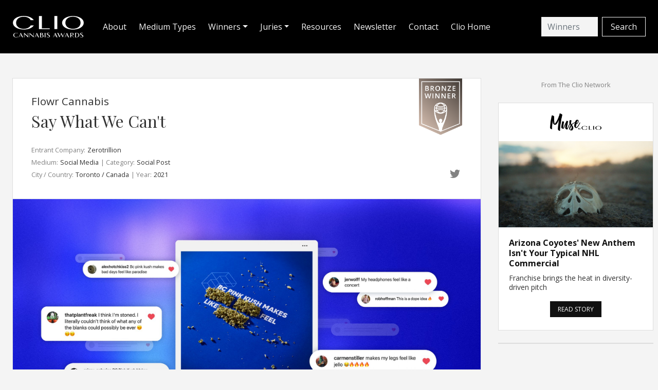

--- FILE ---
content_type: text/html; charset=utf-8
request_url: https://www.cliocannabisawards.com/winners/flowr-cannabis-say-what-we-can-t-37-81.html
body_size: 28860
content:
<!DOCTYPE html>
<html lang='en'>
<head>
<meta content='text/html; charset=UTF-8' http-equiv='Content-Type'>
<meta content='width=device-width, initial-scale=1' name='viewport'>
<title>Flowr Cannabis: Say What We Can&#39;t • Clio Cannabis</title>
<meta content='Flowr Cannabis: Say What We Can&#39;t • Clio Cannabis' property='og:title'>
<meta content='Flowr Cannabis, Zerotrillion, Cannabis, Advertising, Awards' name='keywords'>
<meta content='2021 Clio Cannabis Bronze winning campaign entered to the medium Social Media by Zerotrillion for the brand Flowr Cannabis, titled: Say What We Can&#39;t.' name='description'>
<meta content='2021 Clio Cannabis Bronze winning campaign entered to the medium Social Media by Zerotrillion for the brand Flowr Cannabis, titled: Say What We Can&#39;t.' property='og:description'>
<meta content='https://cdn.entries.clios.com/styles/clio_aotw_image_panels_retina/s3/entry_attachments/image/66/1945/39886/105899/V-aPD-CpvDXhFzWaVDrp27tCh5sY8doJN0twu9L8fSk.jpg' property='og:image'>
<meta content='website' property='og:type'>
<meta content='https://www.cliocannabisawards.com/winners/flowr-cannabis-say-what-we-can-t-37-81.html' property='og:url'>
<meta content='summary' name='twitter:card'>
<meta content='@clioawards' name='twitter:site'>
<link rel="shortcut icon" type="image/x-icon" href="/assets/favicon-bffa81a4e56a29e3a7f756543b638b8c378c8601b4c66b60d0785a0bf65a46ca.png" />
<meta name="csrf-param" content="authenticity_token" />
<meta name="csrf-token" content="fhJB-rjHMeFPRhZacHs7TipAQ9xXWvcu9kXF8J6Y6kcy_XrJsMR_5s4LmuOyIJD6bOIdjlkx6Y2mV422Xo6reA" />

<link rel="stylesheet" media="all" href="/assets/application-60f8780c0c4406fd3adc49902e17e4be99abdad3ff1d1075a7b5df2592ede962.css" />
<link rel="stylesheet" media="screen" href="https://s3.amazonaws.com/assets.freshdesk.com/widget/freshwidget.css" />
<link rel="stylesheet" media="screen" href="https://fonts.googleapis.com/css2?family=Open+Sans:wght@300;400;600;700;800&amp;family=Playfair+Display:wght@400;500;600;700;800;900&amp;display=swap" />
<script src="/assets/application-2d0a3ed620468288062a97fee53d29ad351526b865a771dcf35bb2888a94b334.js" data-turbolinks-track="reload"></script>
<script src="https://s3.amazonaws.com/assets.freshdesk.com/widget/freshwidget.js"></script>
<!-- Global site tag (gtag.js) - Google Analytics -->
<script async='' src='https://www.googletagmanager.com/gtag/js?id=UA-60939263-1'></script>
<script>
  window.dataLayer = window.dataLayer || [];
  function gtag(){dataLayer.push(arguments);}
  gtag('js', new Date());
  
  gtag('config', 'UA-60939263-1');
</script>
<!-- Global site tag (gtag.js) - Google Analytics -->
<script async='' src='https://www.googletagmanager.com/gtag/js?id=G-CVVCZSCB7J'></script>
<script>
  window.dataLayer = window.dataLayer || [];
  function gtag(){dataLayer.push(arguments);}
  gtag('js', new Date());
  gtag('config', 'G-CVVCZSCB7J');
</script>

<!-- Hubspot Embed Code -->
<script async='' defer='' src='//js.hs-scripts.com/9173180.js' type='text/javascript'></script>

</head>
<body>
<nav class='navbar navbar-expand-xl navbar-dark bg-dark py-4 px-4'>
<div class='site-logo mr-4 pr-1'><a href="/"><img style="width:140px; height:44px" alt="Clio Cannabis Awards logo" src="https://cdn.clios.com/clio_cannabis_media/Clio_Cannabis_Awards_Logo-White.svg" /></a></div>
<button aria-controls='navbarSupportedContent' aria-expanded='false' aria-label='Toggle navigation' class='navbar-toggler' data-target='#navbarSupportedContent' data-toggle='collapse' type='button'>
<span class='navbar-toggler-icon'></span>
</button>
<div class='collapse navbar-collapse' id='navbarSupportedContent'>
<ul class='navbar-nav mr-auto py-2'>
<li class='nav-item'><a class="nav-link border-0 pr-3 text-light" href="/about.html">About</a></li>
<li class='nav-item'><a class="nav-link border-0 pr-3 text-light" href="/medium_types.html">Medium Types</a></li>
<li class='nav-item dropdown'>
<a aria-expanded='false' aria-haspopup='true' class='nav-link dropdown-toggle border-0 pr-3 text-light' data-toggle='dropdown' href='#' id='navbarDropdown' role='button'>Winners</a>
<div aria-labelledby='navbarDropdown' class='dropdown-menu bg-dark-grey mr-1 mb-2 px-2 border-0'>
<a class="dropdown-item nav-link border-0 pr-3 pl-2 text-light" href="/winners_2023.html">2023 Winners</a>
<a class="dropdown-item nav-link border-0 pr-3 pl-2 text-light" href="/specialty_2023.html">2023 Specialty Awards</a>
<a class="dropdown-item nav-link border-0 pr-3 pl-2 text-light" href="/winners_2022.html">2022 Winners</a>
<a class="dropdown-item nav-link border-0 pr-3 pl-2 text-light" href="/specialty_2022.html">2022 Specialty Awards</a>
<a class="dropdown-item nav-link border-0 pr-3 pl-2 text-light" href="/winners_2021.html">2021 Winners</a>
<a class="dropdown-item nav-link border-0 pr-3 pl-2 text-light" href="/specialty_2021.html">2021 Specialty Awards</a>
<a class="dropdown-item nav-link border-0 pr-3 pl-2 text-light" href="/winners_2020.html">2020 Winners</a>
<a class="dropdown-item nav-link border-0 pr-3 pl-2 text-light" href="/specialty_2020.html">2020 Specialty Awards</a>
<a class="dropdown-item nav-link border-0 pr-3 pl-2 text-light" href="/winners_2019.html">2019 Winners</a>
</div>
</li>
<li class='nav-item dropdown'>
<a aria-expanded='false' aria-haspopup='true' class='nav-link dropdown-toggle border-0 pr-3 text-light' data-toggle='dropdown' href='#' id='navbarDropdown' role='button'>Juries</a>
<div aria-labelledby='navbarDropdown' class='dropdown-menu bg-dark-grey mr-1 mb-2 px-2 border-0'>
<a class="dropdown-item nav-link border-0 pr-3 pl-2 text-light" href="/juries_2023">2023 Juries</a>
<a class="dropdown-item nav-link border-0 pr-3 pl-2 text-light" href="/juries_2022">2022 Juries</a>
<a class="dropdown-item nav-link border-0 pr-3 pl-2 text-light" href="/juries_2021">2021 Juries</a>
<a class="dropdown-item nav-link border-0 pr-3 pl-2 text-light" href="/juries_2020">2020 Jury</a>
<a class="dropdown-item nav-link border-0 pr-3 pl-2 text-light" href="/juries_2019">2019 Jury</a>
</div>
</li>
<li class='nav-item'><a class="nav-link border-0 pr-3 text-light" href="/resources.html">Resources</a></li>
<li class='nav-item'><a class="nav-link border-0 pr-3 text-light" href="/newsletter.html">Newsletter</a></li>
<li class='nav-item'><a class="nav-link border-0 pr-3 text-light" href="/contact.html">Contact</a></li>
<li class='nav-item'><a class="nav-link border-0 pr-3 text-light" href="https://clios.com">Clio Home</a></li>
</ul>
<form id="search-form" class="form-inline mt-2 mt-md-0" action="/search" accept-charset="UTF-8" method="get"><input name="utf8" type="hidden" value="&#x2713;" />
<input type="text" name="search" id="search" placeholder="Winners" class="form-control mr-sm-2 border-0 bg-light" style="width: 110px" />
<input type="submit" value="Search" class="btn btn-outline-light px-3 my-2 my-sm-0" data-disable-with="Search" />
</form>

</div>
</nav>

<div class='container px-4'>
<div class='row'>
<div class='col'>
<div class='my-5'>
<div class='card border-bottom-0 px-lg-3'>
<div class='card-body pt-0'>
<div class='container mx-0 px-0 mb-3'>
<div class='row mb-1'>
<div class='col-8 pt-4'>
<h4 class='card-title my-2'>Flowr Cannabis</h4>
<h3 class='card-title my-2'>Say What We Can&#39;t</h3>
</div>
<div class='col-4'>
<a class="lighten" title="Buy Duplicate Statue" target="_blank" data-toggle="tooltip" data-placement="top" href="https://clios.com/store?utm_source=WG&amp;utm_medium=web&amp;utm_campaign=CC_Winners_Gallery"><img class="float-right" src="https://cdn.clios.com/clio_cannabis_media/bronze.png" width="84" height="110" /></a>
</div>
</div>
</div>
<div class='container mx-0 px-0 mb-3'>
<a class='h5 float-right twitter-share-button mt-5 mr-1' href='https://twitter.com/intent/tweet?text=2021 Clio Cannabis Winner: Flowr Cannabis - Say What We Can&#39;t: https://cliocannabisawards.com/flowr-cannabis-say-what-we-can-t-37-81.html @clioawards' target='_blank'>
<i class="fab fa-twitter text-secondary"></i>
</a>
<p class='mb-0'>
<span class='small card-text text-secondary'>Entrant Company:</span>
<span class='small card-text'>Zerotrillion</span>
</p>
<p class='mb-0'>
<span class='small card-text text-secondary'>Medium:</span>
<span class='small card-text'>Social Media</span>
<span class='small card-text text-secondary'>| Category:</span>
<span class='small card-text'>Social Post</span>
</p>
<p class='mb-0'>
<span class='small card-text text-secondary'>City / Country:</span>
<span class='small card-text'>Toronto / Canada</span>
<span class='small card-text text-secondary'>| Year:</span>
<span class='small card-text'>2021</span>
</p>
</div>
</div>
</div>
<div class='text-center bg-white border mb-2'>
<img class="img-fluid" alt="Flowr Cannabis: Say What We Can&#39;t" src="https://cdn.entries.clios.com/styles/clio_aotw_ems_image_details_retina/s3/entry_attachments/image/66/1945/39886/105899/V-aPD-CpvDXhFzWaVDrp27tCh5sY8doJN0twu9L8fSk.jpg" />
</div>
<div class='card p-lg-3 mb-2'>
<div class='card-body pt-0'>
<div class='container mx-0 px-0 mb-3 pt-4'>
<div class='text-secondary pb-4'>Credits</div>
<div class='credits text-dark'><p><em>Advertiser Brand:</em> The Flowr Corporation, Toronto
<br /><em>Entrant Company:</em> Zerotrillion, Toronto
<br /><em>Advertising Agency:</em> Zerotrillion, Toronto
<br /><em>Advertising Agency:</em> FUZE Photography, Toronto
<br /><em>Chief Executive Officer:</em> Alex Paquin / Zerotrillion
<br /><em>Executive Strategy Officer:</em> Aubrey Podolsky / Zerotrillion
<br /><em>Business Director:</em> Elysia Ravenscroft / Zerotrillion
<br /><em>Global Creative Director:</em> Adam Fierman / Zerotrillion
<br /><em>Senior Designer:</em> Jack Towers / Zerotrillion
<br /><em>Photographer:</em> Adrian Armstrong / FUZE Photography</p></div>
</div>
</div>
</div>
<div class='card p-lg-3'>
<div class='card-body pt-0'>
<div class='container mx-0 px-0 mb-2 pt-4'>
<p>
<span>This Clio Cannabis 2021 Bronze winning entry titled 'Say What We Can&#39;t' was entered for Flowr Cannabis by Zerotrillion. This piece was submitted to the Social Media medium within the Social Post category. It consists of 0 videos and 1 image.</span>
</p>
<a class="btn btn btn-outline-danger" href="/winners_2021.html">See all 2021 winners</a>
</div>
</div>
</div>
</div>
<div class='pb-5'>
<h4>Related Winners</h4>
<div class='card-deck my-0'>
<div class='card my-4' style='background-color: #fff'>
<div class='card-header pb-1 pt-3 text-secondary' style='background-color: #fff'>
<p class='small float-right'>2021</p>
<p class='small'>
<i id="pin-icon" class="fas fa-map-marker-alt text-secondary"></i>
<span class='ml-1'>Los Angeles</span>
</p>
</div>
<a format="html" class="border-0 darken" href="/winners/flow-kana-sungrown-challenge-37-82.html"><img class="card-img-top bg-white img-fluid winner-card-image" alt="Flow Kana: Sungrown Challenge" src="https://cdn.entries.clios.com/styles/clio_aotw_image_panels_retina/s3/entry_attachments/image/66/1945/43195/102115/YAVxKOMrRBMdVSW74i0NiScBBPhNApiWqb58PVs9tSU.png" width="323" height="243" /></a>
<div class='card-body pt-0 border-top'>
<div class='container mx-0 px-0 mb-4'>
<div class='row mb-1'>
<div class='col-10 pt-3'>
<h6 class='card-title mb-2 mb-1 mr-3'>Flow Kana</h6>
<h4 class='card-title my-2 mr-3'><a class="text-dark text-decoration-none" href="/winners/flow-kana-sungrown-challenge-37-82.html">Sungrown Challenge</a></h4>
</div>
<div class='col-2'>
<a class="lighten" title="Buy Duplicate Statue" target="_blank" data-toggle="tooltip" data-placement="top" href="https://clios.com/store?utm_source=WG&amp;utm_medium=web&amp;utm_campaign=CC_Winners_Gallery_2020"><img class="float-right" src="https://cdn.clios.com/clio_cannabis_media/silver.png" width="54" height="71" /></a>
</div>
</div>
</div>
<div class='container mx-0 px-0 mb-2'>
<div class='row my-2'>
<div class='col-6'>
<p class='small card-text text-secondary'>Entrant Company:</p>
</div>
<div class='col-6'>
<p class='small card-text'>HUMAN NATURE</p>
</div>
</div>
<div class='row my-2'>
<div class='col-6'>
<p class='small card-text text-secondary'>Medium:</p>
</div>
<div class='col-6'>
<p class='small card-text'>Social Media</p>
</div>
</div>
<div class='row my-2'>
<div class='col-6'>
<p class='small card-text text-secondary'>Category:</p>
</div>
<div class='col-6'>
<p class='small card-text'>Social Video</p>
</div>
</div>
</div>
</div>
<div class='card-footer border-0 pt-0 pb-4' style='background-color: #fff'>
<div class='small'><a class="text-dark" format="html" href="/winners/flow-kana-sungrown-challenge-37-82.html">View Details</a></div>
</div>
</div>

<div class='card my-4' style='background-color: #fff'>
<div class='card-header pb-1 pt-3 text-secondary' style='background-color: #fff'>
<p class='small float-right'>2021</p>
<p class='small'>
<i id="pin-icon" class="fas fa-map-marker-alt text-secondary"></i>
<span class='ml-1'>Irvine</span>
</p>
</div>
<a format="html" class="border-0 darken" href="/winners/weedmaps-strain-madness-37-80.html"><img class="card-img-top bg-white img-fluid winner-card-image" alt="Weedmaps : Strain Madness " src="https://cdn.entries.clios.com/styles/clio_aotw_image_panels_retina/s3/entry_attachments/image/66/1945/39843/105625/Q5iZx3OwC98G6LJaRDiosRCuFOzasDxnETdv7AHew0I.jpg/Q5iZx3OwC98G6LJaRDiosRCuFOzasDxnETdv7AHew0I.jpg" width="323" height="243" /></a>
<div class='card-body pt-0 border-top'>
<div class='container mx-0 px-0 mb-4'>
<div class='row mb-1'>
<div class='col-10 pt-3'>
<h6 class='card-title mb-2 mb-1 mr-3'>Weedmaps </h6>
<h4 class='card-title my-2 mr-3'><a class="text-dark text-decoration-none" href="/winners/weedmaps-strain-madness-37-80.html">Strain Madness </a></h4>
</div>
<div class='col-2'>
<a class="lighten" title="Buy Duplicate Statue" target="_blank" data-toggle="tooltip" data-placement="top" href="https://clios.com/store?utm_source=WG&amp;utm_medium=web&amp;utm_campaign=CC_Winners_Gallery_2020"><img class="float-right" src="https://cdn.clios.com/clio_cannabis_media/bronze.png" width="54" height="71" /></a>
</div>
</div>
</div>
<div class='container mx-0 px-0 mb-2'>
<div class='row my-2'>
<div class='col-6'>
<p class='small card-text text-secondary'>Entrant Company:</p>
</div>
<div class='col-6'>
<p class='small card-text'>Weedmaps</p>
</div>
</div>
<div class='row my-2'>
<div class='col-6'>
<p class='small card-text text-secondary'>Medium:</p>
</div>
<div class='col-6'>
<p class='small card-text'>Social Media</p>
</div>
</div>
<div class='row my-2'>
<div class='col-6'>
<p class='small card-text text-secondary'>Category:</p>
</div>
<div class='col-6'>
<p class='small card-text'>Single Platform</p>
</div>
</div>
</div>
</div>
<div class='card-footer border-0 pt-0 pb-4' style='background-color: #fff'>
<div class='small'><a class="text-dark" format="html" href="/winners/weedmaps-strain-madness-37-80.html">View Details</a></div>
</div>
</div>

<div class='card my-4' style='background-color: #fff'>
<div class='card-header pb-1 pt-3 text-secondary' style='background-color: #fff'>
<p class='small float-right'>2021</p>
<p class='small'>
<i id="pin-icon" class="fas fa-map-marker-alt text-secondary"></i>
<span class='ml-1'>Los Angeles</span>
</p>
</div>
<a format="html" class="border-0 darken" href="/winners/cann-cann-wait-but-why-series-37-81.html"><img class="card-img-top bg-white img-fluid winner-card-image" alt="Cann :  Cann - “wait, but why?” series" src="https://cdn.entries.clios.com/styles/clio_aotw_image_panels_retina/s3/entry_attachments/image/66/1945/44106/106604/QlRX-gNN5CUrTFwBJ9XvgIW7jBbjgkNFn-ZlF9x_js0.png/QlRX-gNN5CUrTFwBJ9XvgIW7jBbjgkNFn-ZlF9x_js0.png" width="323" height="243" /></a>
<div class='card-body pt-0 border-top'>
<div class='container mx-0 px-0 mb-4'>
<div class='row mb-1'>
<div class='col-10 pt-3'>
<h6 class='card-title mb-2 mb-1 mr-3'>Cann </h6>
<h4 class='card-title my-2 mr-3'><a class="text-dark text-decoration-none" href="/winners/cann-cann-wait-but-why-series-37-81.html"> Cann - “wait, but why?” series</a></h4>
</div>
<div class='col-2'>
<a class="lighten" title="Buy Duplicate Statue" target="_blank" data-toggle="tooltip" data-placement="top" href="https://clios.com/store?utm_source=WG&amp;utm_medium=web&amp;utm_campaign=CC_Winners_Gallery_2020"><img class="float-right" src="https://cdn.clios.com/clio_cannabis_media/silver.png" width="54" height="71" /></a>
</div>
</div>
</div>
<div class='container mx-0 px-0 mb-2'>
<div class='row my-2'>
<div class='col-6'>
<p class='small card-text text-secondary'>Entrant Company:</p>
</div>
<div class='col-6'>
<p class='small card-text'>Autumn Communications </p>
</div>
</div>
<div class='row my-2'>
<div class='col-6'>
<p class='small card-text text-secondary'>Medium:</p>
</div>
<div class='col-6'>
<p class='small card-text'>Social Media</p>
</div>
</div>
<div class='row my-2'>
<div class='col-6'>
<p class='small card-text text-secondary'>Category:</p>
</div>
<div class='col-6'>
<p class='small card-text'>Social Post</p>
</div>
</div>
</div>
</div>
<div class='card-footer border-0 pt-0 pb-4' style='background-color: #fff'>
<div class='small'><a class="text-dark" format="html" href="/winners/cann-cann-wait-but-why-series-37-81.html">View Details</a></div>
</div>
</div>

<div class='card my-4' style='background-color: #fff'>
<div class='card-header pb-1 pt-3 text-secondary' style='background-color: #fff'>
<p class='small float-right'>2021</p>
<p class='small'>
<i id="pin-icon" class="fas fa-map-marker-alt text-secondary"></i>
<span class='ml-1'>LONG BEACH</span>
</p>
</div>
<a format="html" class="border-0 darken" href="/winners/wonderbrett-strawberry-bliss-37-79.html"><img class="card-img-top bg-white img-fluid winner-card-image" alt="Wonderbrett: Strawberry Bliss" src="https://cdn.entries.clios.com/styles/clio_aotw_image_panels_retina/s3/entry_attachments/image/66/1945/44132/106704/M0c6WZpanA-knzgn9104wnukRKJQCu8B6Oy4xoNacHQ.png" width="323" height="243" /></a>
<div class='card-body pt-0 border-top'>
<div class='container mx-0 px-0 mb-4'>
<div class='row mb-1'>
<div class='col-10 pt-3'>
<h6 class='card-title mb-2 mb-1 mr-3'>Wonderbrett</h6>
<h4 class='card-title my-2 mr-3'><a class="text-dark text-decoration-none" href="/winners/wonderbrett-strawberry-bliss-37-79.html">Strawberry Bliss</a></h4>
</div>
<div class='col-2'>
<a class="lighten" title="Buy Duplicate Statue" target="_blank" data-toggle="tooltip" data-placement="top" href="https://clios.com/store?utm_source=WG&amp;utm_medium=web&amp;utm_campaign=CC_Winners_Gallery_2020"><img class="float-right" src="https://cdn.clios.com/clio_cannabis_media/bronze.png" width="54" height="71" /></a>
</div>
</div>
</div>
<div class='container mx-0 px-0 mb-2'>
<div class='row my-2'>
<div class='col-6'>
<p class='small card-text text-secondary'>Entrant Company:</p>
</div>
<div class='col-6'>
<p class='small card-text'>Wonderbrett</p>
</div>
</div>
<div class='row my-2'>
<div class='col-6'>
<p class='small card-text text-secondary'>Medium:</p>
</div>
<div class='col-6'>
<p class='small card-text'>Social Media</p>
</div>
</div>
<div class='row my-2'>
<div class='col-6'>
<p class='small card-text text-secondary'>Category:</p>
</div>
<div class='col-6'>
<p class='small card-text'>Multi-Platform</p>
</div>
</div>
</div>
</div>
<div class='card-footer border-0 pt-0 pb-4' style='background-color: #fff'>
<div class='small'><a class="text-dark" format="html" href="/winners/wonderbrett-strawberry-bliss-37-79.html">View Details</a></div>
</div>
</div>

<div class='card my-4' style='background-color: #fff'>
<div class='card-header pb-1 pt-3 text-secondary' style='background-color: #fff'>
<p class='small float-right'>2021</p>
<p class='small'>
<i id="pin-icon" class="fas fa-map-marker-alt text-secondary"></i>
<span class='ml-1'>Los Angeles</span>
</p>
</div>
<a format="html" class="border-0 darken" href="/winners/puffco-the-puffco-hot-knife-37-80.html"><img class="card-img-top bg-white img-fluid winner-card-image" alt="Puffco: The Puffco Hot Knife" src="https://cdn.entries.clios.com/styles/clio_aotw_image_panels_retina/s3/entry_attachments/image/66/1945/37525/99663/tlAUbmFW-dcpBQnzuDtpLtj1TOv76KoOSw3UK-Os8wQ.png/tlAUbmFW-dcpBQnzuDtpLtj1TOv76KoOSw3UK-Os8wQ.png" width="323" height="243" /></a>
<div class='card-body pt-0 border-top'>
<div class='container mx-0 px-0 mb-4'>
<div class='row mb-1'>
<div class='col-10 pt-3'>
<h6 class='card-title mb-2 mb-1 mr-3'>Puffco</h6>
<h4 class='card-title my-2 mr-3'><a class="text-dark text-decoration-none" href="/winners/puffco-the-puffco-hot-knife-37-80.html">The Puffco Hot Knife</a></h4>
</div>
<div class='col-2'>
<a class="lighten" title="Buy Duplicate Statue" target="_blank" data-toggle="tooltip" data-placement="top" href="https://clios.com/store?utm_source=WG&amp;utm_medium=web&amp;utm_campaign=CC_Winners_Gallery_2020"><img class="float-right" src="https://cdn.clios.com/clio_cannabis_media/bronze.png" width="54" height="71" /></a>
</div>
</div>
</div>
<div class='container mx-0 px-0 mb-2'>
<div class='row my-2'>
<div class='col-6'>
<p class='small card-text text-secondary'>Entrant Company:</p>
</div>
<div class='col-6'>
<p class='small card-text'>Puffco</p>
</div>
</div>
<div class='row my-2'>
<div class='col-6'>
<p class='small card-text text-secondary'>Medium:</p>
</div>
<div class='col-6'>
<p class='small card-text'>Social Media</p>
</div>
</div>
<div class='row my-2'>
<div class='col-6'>
<p class='small card-text text-secondary'>Category:</p>
</div>
<div class='col-6'>
<p class='small card-text'>Single Platform</p>
</div>
</div>
</div>
</div>
<div class='card-footer border-0 pt-0 pb-4' style='background-color: #fff'>
<div class='small'><a class="text-dark" format="html" href="/winners/puffco-the-puffco-hot-knife-37-80.html">View Details</a></div>
</div>
</div>

<div class='card my-4' style='background-color: #fff'>
<div class='card-header pb-1 pt-3 text-secondary' style='background-color: #fff'>
<p class='small float-right'>2021</p>
<p class='small'>
<i id="pin-icon" class="fas fa-map-marker-alt text-secondary"></i>
<span class='ml-1'>Chicago</span>
</p>
</div>
<a format="html" class="border-0 darken" href="/winners/dogwalkers-pre-rolls-the-polaroid-project-37-80.html"><img class="card-img-top bg-white img-fluid winner-card-image" alt="Dogwalkers Pre-Rolls: The Polaroid Project" src="https://cdn.entries.clios.com/styles/clio_aotw_image_panels_retina/s3/entry_attachments/image/66/1945/43965/106522/GIDMT2Ch3fWCHPVbjYWFk6mMmRRJLmNkp6EDVGrl-NM.jpg/GIDMT2Ch3fWCHPVbjYWFk6mMmRRJLmNkp6EDVGrl-NM.jpg" width="323" height="243" /></a>
<div class='card-body pt-0 border-top'>
<div class='container mx-0 px-0 mb-4'>
<div class='row mb-1'>
<div class='col-10 pt-3'>
<h6 class='card-title mb-2 mb-1 mr-3'>Dogwalkers Pre-Rolls</h6>
<h4 class='card-title my-2 mr-3'><a class="text-dark text-decoration-none" href="/winners/dogwalkers-pre-rolls-the-polaroid-project-37-80.html">The Polaroid Project</a></h4>
</div>
<div class='col-2'>
<a class="lighten" title="Buy Duplicate Statue" target="_blank" data-toggle="tooltip" data-placement="top" href="https://clios.com/store?utm_source=WG&amp;utm_medium=web&amp;utm_campaign=CC_Winners_Gallery_2020"><img class="float-right" src="https://cdn.clios.com/clio_cannabis_media/bronze.png" width="54" height="71" /></a>
</div>
</div>
</div>
<div class='container mx-0 px-0 mb-2'>
<div class='row my-2'>
<div class='col-6'>
<p class='small card-text text-secondary'>Entrant Company:</p>
</div>
<div class='col-6'>
<p class='small card-text'>Green Thumb Industries</p>
</div>
</div>
<div class='row my-2'>
<div class='col-6'>
<p class='small card-text text-secondary'>Medium:</p>
</div>
<div class='col-6'>
<p class='small card-text'>Social Media</p>
</div>
</div>
<div class='row my-2'>
<div class='col-6'>
<p class='small card-text text-secondary'>Category:</p>
</div>
<div class='col-6'>
<p class='small card-text'>Single Platform</p>
</div>
</div>
</div>
</div>
<div class='card-footer border-0 pt-0 pb-4' style='background-color: #fff'>
<div class='small'><a class="text-dark" format="html" href="/winners/dogwalkers-pre-rolls-the-polaroid-project-37-80.html">View Details</a></div>
</div>
</div>

</div>

</div>
</div>
<div class='col-pixel-width-320 d-none d-xl-block' style='padding-left:18px'>
<div class='mt-5 text-center text-secondary'>
<small>From The Clio Network</small>
</div>
<div class='mt-4 muse-side-bar-ad'>
<div class='seedling border border-grey' id='seedvault-8'></div>
<script src='https://seedvault.clioawards.com/8/sidebarad.js' type='text/javascript'></script>
</div>
<div class='mt-4 aotw-side-bar-ad'>
<div class='seedling border border-grey' id='seedvault-9'></div>
<script src='https://seedvault.clioawards.com/9/sidebarad.js' type='text/javascript'></script>
</div>
</div>
</div>
</div>

<div class='bg-white'>
<div class='container'>
<h4 class='text-center pt-5 pb-4'>Sponsors and Partners</h4>
<h5 class='text-center pb-2'>Partners</h5>
<div class='row justify-content-md-center'>
<div class='col-xl-8'>
<div class='container'>
<div class='row mb-4'>
<div class='col-xl-6 text-center py-4' style='align-self: center'>
<a target="_blank" rel="noopener" href="https://mjunpacked.com/"><img alt="MJ Unpacked logo" src="https://cdn.clios.com/clio_cannabis_media/MJ_Unpacked_Logo-Color.png" width="200" height="62" /></a>
</div>
<div class='col-xl-6 text-center py-4' style='align-self: center'>
<a target="_blank" rel="noopener" href="https://thecannabismarketingassociation.com/"><img alt="Cannabis Marketing Association logo" src="https://cdn.clios.com/clio_cannabis_media/cma.png" width="200" height="62" /></a>
</div>
</div>
<div class='row mb-4'>
<div class='col-xl-6 text-center py-4' style='align-self: center'>
<a target="_blank" rel="noopener" href="https://thecannabisindustry.org/"><img alt="National Cannabis Industry Association Member logo" src="https://cdn.clios.com/clio_cannabis_media/ncia-logo.png" width="200" height="62" /></a>
</div>
<div class='col-xl-6 text-center py-4' style='align-self: center'>
<a target="_blank" rel="noopener" href="https://honeysucklemag.com/"><img alt="Honeysuckle Magazine logo" src="https://cdn.clios.com/clio_cannabis_media/Foil_Logo_Honeysuckle_small.png" width="200" height="62" /></a>
</div>
</div>
<div class='row mb-4'>
<div class='col-xl-12 text-center py-4' style='align-self: center'>
<a target="_blank" rel="noopener" href="https://liftexpo.ca/tickets-san-francisco-2023/"><img alt="Lift San Francisco 2023" src="https://cdn.clios.com/clio_cannabis_media/Lift_SF.png" width="200" height="62" /></a>
</div>
</div>
</div>
</div>
</div>
</div>
</div>

<div class='bg-dark text-light py-5 px-3'>
<div class='container'>
<h4 class='text-center pb-4'>Sponsorship</h4>
<div class='row justify-content-md-center'>
<div class='col-xl-8'>
<div class='container'>
<div class='row mb-4'>
<div class='col-xl-12 text-center py-4' style='align-self: center'>
<a class="px-4 btn btn-primary" target="_blank" href="https://cdn.clios.com/clio_cannabis_media/Cannabis+Sponsorship.pdf"><i class="fas fa-download mr-2"></i>Download Sponsorship Information</a>
</div>
</div>
</div>
</div>
</div>
</div>
</div>

<div class='bg-primary'>
<div class='container pt-4'>
<div class='row justify-content-md-center'>
<div class='col-xl-6'>
<div class='container'>
<div class='row'>
<div class='col-sm-4 text-center d-none d-sm-block'>
<img alt="Clio Statues" src="https://cdn.clios.com/clio_cannabis_media/statues-cropped.png" width="150" height="187" />
</div>
<div class='col-sm-8 pl-4'>
<h2 class='h2 pt-lg-4 text-white bolded mb-0'>Celebrate Your Team</h2>
<p class='text-white'>Duplicate statues available now</p>
<a class="btn btn-dark px-4 mb-4" href="https://clios.com/store?utm_source=WG&amp;utm_medium=web&amp;utm_campaign=CC_Winners_Gallery">ORDER NOW</a>
</div>
</div>
</div>
</div>
</div>
</div>
</div>

<div class='bg-dark py-4'>
<div class='container'>
<ul class='nav justify-content-center'>
<li class='small nav-item'><a class="text-white nav-link" target="_blank" href="http://clios.com">©2026  The Clio Awards</a></li>
<li class='small nav-item'><a class="text-white nav-link" href="/winners_2023.html">Winners</a></li>
<li class='small nav-item'><a format="html" class="text-white nav-link" href="/about.html">About</a></li>
<li class='small nav-item'><a format="html" class="text-white nav-link" href="/jury.html">Jury</a></li>
<li class='small nav-item'><a format="html" class="text-white nav-link" href="/newsletter.html">Newsletter</a></li>
<li class='small nav-item'><a format="html" class="text-white nav-link" href="/contact.html">Contact</a></li>
<li class='small nav-item'><a class="text-white nav-link" target="_blank" href="https://clios.com/terms-use">Terms of Use</a></li>
<li class='small nav-item'><a class="text-white nav-link" target="_blank" href="https://clios.com/privacy-policy">Privacy Policy</a></li>
<li class='small nav-item'><a class="text-white nav-link" target="_blank" href="https://clios.com/cookie-policy">Cookie Policy</a></li>
</ul>
</div>
</div>

<a class='btn px-4 btn-primary back-to-top text-light' href='#' id='back-to-top' role='button'>
Top
<i class='fas fa-chevron-up'></i>
</a>
</body>
</html>


--- FILE ---
content_type: text/javascript; charset=utf-8
request_url: https://seedvault.clioawards.com/8/sidebarad.js
body_size: 1330
content:
document.querySelector("#seedvault-8").innerHTML = "<div class=\'seedvault_block\' style=\'background: white; padding: 20px 0 20px 0; margin:0; width: 300px\'>\n<div class=\'seedvault_logo\' style=\'text-align: center; margin: 0 0 20px 0; padding:0\'><img style=\"margin: 0 auto; width:100px\" src=\"https://cdn.musebycl.io/compact-muse-logo.png\" /><\/div>\n<div class=\'seedvault_image\' style=\'width: 300px; text-align: center; margin:0; padding:0\'><a target=\"_blank\" href=\"https://musebycl.io/sports/arizona-coyotes-new-anthem-isnt-your-typical-nhl-commercial?utm_source=CANNABIS&amp;utm_medium=sidebar_block&amp;utm_campaign=seed_vault\"><img style=\"max-width:300px\" src=\"https://cdn.musebycl.io/2021-11/Arizona-Coyotes-final-hed-2021.jpg\" /><\/a><\/div>\n<div class=\'seedvault_text\' style=\'padding: 0 20px 0 20px\'>\n<p style=\'text-align: left; font-weight: bold; font-family: &#39;Open Sans&#39;, Roboto, &#39;Helvetica Neue&#39;, Arial, sans-serif; font-size: 16px; margin: 20px 0 0 0; padding: 0; line-height: 20px\'><a style=\"color:#111111; text-decoration:none\" href=\"https://musebycl.io/sports/arizona-coyotes-new-anthem-isnt-your-typical-nhl-commercial?utm_source=CANNABIS&amp;utm_medium=sidebar_block&amp;utm_campaign=seed_vault\">Arizona Coyotes&#39; New Anthem Isn&#39;t Your Typical NHL Commercial<\/a><\/p>\n<p style=\'text-align: left; font-weight: normal; font-family: &#39;Open Sans&#39;, Roboto, &#39;Helvetica Neue&#39;, Arial, sans-serif; font-size: 14px; margin: 10px 0 0 0; padding: 0; line-height: 18px\'>Franchise brings the heat in diversity-driven pitch<\/p>\n<\/div>\n<div class=\'seedvault_button\' style=\'text-align: center; padding: 0; margin: 20px 0 10px 0\'>\n<a style=\"font-family: &#39;Open Sans&#39;, Roboto, &#39;Helvetica Neue&#39;, Arial, sans-serif; color: #FFFFFF; text-decoration: none; background: #111111; border: 0; margin: 0; padding: 7px 15px 7px 15px; font-size: 12px\" target=\"_blank\" href=\"https://musebycl.io/sports/arizona-coyotes-new-anthem-isnt-your-typical-nhl-commercial?utm_source=CANNABIS&amp;utm_medium=sidebar_block&amp;utm_campaign=seed_vault\">READ STORY<\/a>\n<\/div>\n<\/div>\n"
